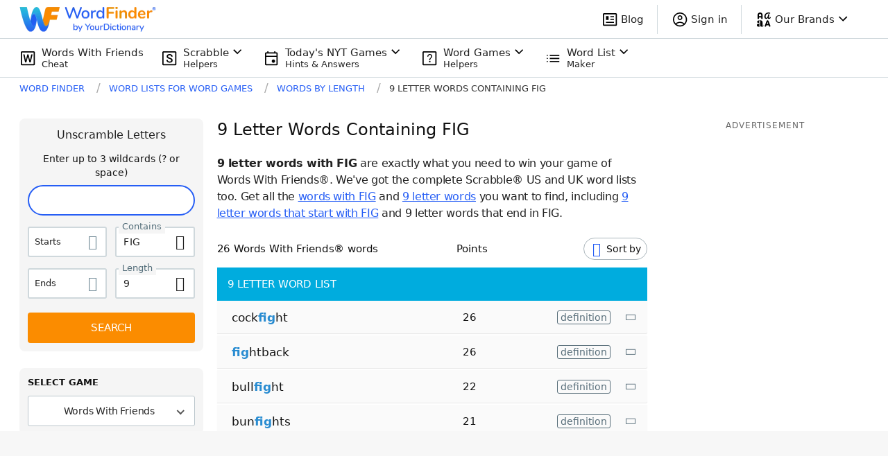

--- FILE ---
content_type: application/javascript; charset=utf-8
request_url: https://fundingchoicesmessages.google.com/f/AGSKWxVVX_MjLckx6FwOwmfXm_T4_owFHbeFvu2iX22LYFBcq7Gc-GtWsfvxjeXlI9A8Vfs9dD0XrnXU1TxM9S-E0SnIl31ecGTVFGeYbwzEpKHQjh7T1usJUcQoxRG8bkn5iOjcTfF-ZtVjc0DwKcg8giSHBsPC8ahPiY-oZ3q8V1FXvF1VCFM3f0KmyadN/_/ads-intros.&adsrc=/ad_display./rotatorad300x250./460x60.
body_size: -1290
content:
window['af41dcdf-f223-4833-871f-bcd59c5806d7'] = true;

--- FILE ---
content_type: application/javascript; charset=utf-8
request_url: https://fundingchoicesmessages.google.com/f/AGSKWxV9lytJ05pPe_yLP_TDf7Ox7b1BZjioHr5AhSQhDpl8chawax3EzaP8pxXXD3EzhU42EEpW5oxgN-8HVApfDT5cbVDEPZVdbhOXLiNVB5OC6gqzg9KBd5aHFO1uZ_GwOQU1ZwAaJw==?fccs=W251bGwsbnVsbCxudWxsLG51bGwsbnVsbCxudWxsLFsxNzY4NzY1NDgyLDQxNzAwMDAwMF0sbnVsbCxudWxsLG51bGwsW251bGwsWzcsNl0sbnVsbCxudWxsLG51bGwsbnVsbCxudWxsLG51bGwsbnVsbCxudWxsLG51bGwsMV0sImh0dHBzOi8vd29yZGZpbmRlci55b3VyZGljdGlvbmFyeS5jb20vbGV0dGVyLXdvcmRzLzktd2l0aC1maWcvIixudWxsLFtbOCwiTTlsa3pVYVpEc2ciXSxbOSwiZW4tVVMiXSxbMTYsIlsxLDEsMV0iXSxbMTksIjIiXSxbMTcsIlswXSJdLFsyNCwiIl0sWzI5LCJmYWxzZSJdXV0
body_size: 123
content:
if (typeof __googlefc.fcKernelManager.run === 'function') {"use strict";this.default_ContributorServingResponseClientJs=this.default_ContributorServingResponseClientJs||{};(function(_){var window=this;
try{
var np=function(a){this.A=_.t(a)};_.u(np,_.J);var op=function(a){this.A=_.t(a)};_.u(op,_.J);op.prototype.getWhitelistStatus=function(){return _.F(this,2)};var pp=function(a){this.A=_.t(a)};_.u(pp,_.J);var qp=_.Zc(pp),rp=function(a,b,c){this.B=a;this.j=_.A(b,np,1);this.l=_.A(b,_.Nk,3);this.F=_.A(b,op,4);a=this.B.location.hostname;this.D=_.Dg(this.j,2)&&_.O(this.j,2)!==""?_.O(this.j,2):a;a=new _.Og(_.Ok(this.l));this.C=new _.bh(_.q.document,this.D,a);this.console=null;this.o=new _.jp(this.B,c,a)};
rp.prototype.run=function(){if(_.O(this.j,3)){var a=this.C,b=_.O(this.j,3),c=_.dh(a),d=new _.Ug;b=_.fg(d,1,b);c=_.C(c,1,b);_.hh(a,c)}else _.eh(this.C,"FCNEC");_.lp(this.o,_.A(this.l,_.Ae,1),this.l.getDefaultConsentRevocationText(),this.l.getDefaultConsentRevocationCloseText(),this.l.getDefaultConsentRevocationAttestationText(),this.D);_.mp(this.o,_.F(this.F,1),this.F.getWhitelistStatus());var e;a=(e=this.B.googlefc)==null?void 0:e.__executeManualDeployment;a!==void 0&&typeof a==="function"&&_.Qo(this.o.G,
"manualDeploymentApi")};var sp=function(){};sp.prototype.run=function(a,b,c){var d;return _.v(function(e){d=qp(b);(new rp(a,d,c)).run();return e.return({})})};_.Rk(7,new sp);
}catch(e){_._DumpException(e)}
}).call(this,this.default_ContributorServingResponseClientJs);
// Google Inc.

//# sourceURL=/_/mss/boq-content-ads-contributor/_/js/k=boq-content-ads-contributor.ContributorServingResponseClientJs.en_US.M9lkzUaZDsg.es5.O/d=1/exm=ad_blocking_detection_executable,kernel_loader,loader_js_executable/ed=1/rs=AJlcJMzanTQvnnVdXXtZinnKRQ21NfsPog/m=cookie_refresh_executable
__googlefc.fcKernelManager.run('\x5b\x5b\x5b7,\x22\x5b\x5bnull,\\\x22yourdictionary.com\\\x22,\\\x22AKsRol8Od599JOALjb2NOwnkdWpFN-CjPYj5X3ACiCgAP0qHZ7X3GykWEyDFNLoxE9pjv6rWmz3cqIfNgkuWZql8MGU5XjvXB3HA1SXXQJPtEZVdQcOyIFsVUvNargYQfv-oOVor8uN95-zbrOpz2fJIxIdqTxlgtw\\\\u003d\\\\u003d\\\x22\x5d,null,\x5b\x5bnull,null,null,\\\x22https:\/\/fundingchoicesmessages.google.com\/f\/AGSKWxWLWvVXDCR0SYxIk0eh4JZOE9W0jnXpIrgeVap_m-86CEQjL1_m-9jrHFoUml7eONyqh6no1rjM-EJlH5inEaoWeVL_ybLNJCUrKtGLrnqrq0-3urzvmBis6RwrXeDOwa9rhxXxBQ\\\\u003d\\\\u003d\\\x22\x5d,null,null,\x5bnull,null,null,\\\x22https:\/\/fundingchoicesmessages.google.com\/el\/AGSKWxUOwpEfI-ONTG6RRAmeT1TAyhRgitkk7owqPXf5QBjLygD6mjh8wbnjy3F8eAmoHFfvzOj4UUNY6Sp4cLBYb-ysVr6P73_MbUOePWBFVYUiAJYLHEYX32Si11OuPpgycaGG4Edb8A\\\\u003d\\\\u003d\\\x22\x5d,null,\x5bnull,\x5b7,6\x5d,null,null,null,null,null,null,null,null,null,1\x5d\x5d,\x5b3,1\x5d\x5d\x22\x5d\x5d,\x5bnull,null,null,\x22https:\/\/fundingchoicesmessages.google.com\/f\/AGSKWxU3mhCQT9fJyh-cR1xx6JqyKqI5nTZSacpvWJaCRd9Tm4TvcfBNKTl0saLtImxMxkop1f2PdKel6aR1zmG1pHE3esxjGW7bAWOygSLM2Riwg865HM1l1T6ZBajX9D8F0EPgqXCZmA\\u003d\\u003d\x22\x5d\x5d');}

--- FILE ---
content_type: text/javascript
request_url: https://wordfinder.yourdictionary.com/_nuxt/a5d1654.js
body_size: 1931
content:
!function(e){function r(data){for(var r,n,f=data[0],d=data[1],l=data[2],i=0,h=[];i<f.length;i++)n=f[i],Object.prototype.hasOwnProperty.call(c,n)&&c[n]&&h.push(c[n][0]),c[n]=0;for(r in d)Object.prototype.hasOwnProperty.call(d,r)&&(e[r]=d[r]);for(v&&v(data);h.length;)h.shift()();return o.push.apply(o,l||[]),t()}function t(){for(var e,i=0;i<o.length;i++){for(var r=o[i],t=!0,n=1;n<r.length;n++){var d=r[n];0!==c[d]&&(t=!1)}t&&(o.splice(i--,1),e=f(f.s=r[0]))}return e}var n={},c={84:0},o=[];function f(r){if(n[r])return n[r].exports;var t=n[r]={i:r,l:!1,exports:{}};return e[r].call(t.exports,t,t.exports,f),t.l=!0,t.exports}f.e=function(e){var r=[],t=c[e];if(0!==t)if(t)r.push(t[2]);else{var n=new Promise((function(r,n){t=c[e]=[r,n]}));r.push(t[2]=n);var o,script=document.createElement("script");script.charset="utf-8",script.timeout=120,f.nc&&script.setAttribute("nonce",f.nc),script.src=function(e){return f.p+""+{0:"84cb425",1:"384159c",2:"9213844",3:"01e413e",4:"cdcaf40",5:"5dc67b3",6:"572f72b",7:"55035fa",8:"45ae741",11:"4f2df9e",12:"7847841",13:"ac620f4",14:"21b0add",15:"21c6462",16:"36677d7",17:"a902ef4",18:"648572e",19:"b0cd76d",20:"5315914",21:"ecd99d4",22:"ae3295d",23:"351c218",24:"ff044f4",25:"c3c3da7",26:"750c69c",27:"b26e5fe",28:"d2989e6",29:"b9d8875",30:"b97592f",31:"06611ba",32:"72439b1",33:"3735080",34:"fa158b6",35:"ed8bdad",36:"c63f75b",37:"d48734b",38:"1f0b418",39:"be6bd37",40:"d5fa05a",41:"b6e89db",42:"97ae906",43:"93620ac",44:"484a0cb",45:"0e98989",46:"ad70fd3",47:"30ea6c8",48:"413930a",49:"1d3d308",50:"a9a02ef",51:"65e8d0a",52:"4377a4b",53:"7a74fa0",54:"9c6cec3",55:"7232a8c",56:"78a7ef3",57:"14d4316",58:"1087939",59:"6fe2ba1",60:"3b515a6",61:"d6d478a",62:"e9bb942",63:"2aeac83",64:"bc2fea2",65:"fca172e",66:"f711792",67:"e631b8f",68:"22a7b96",69:"37ee41d",70:"8e3d18c",71:"f6cfd63",72:"dd5021e",73:"163e0e2",74:"0102b86",75:"6ea9745",76:"529e702",77:"1e2c057",78:"47d3075",79:"18047e4",80:"dcf77b2",81:"a5227d0",82:"2a4deb6",83:"1a666b0",86:"b1c1843",87:"9e7c7a6",88:"ddc2cb1",89:"41a05b5",90:"7611c99",91:"d6c9698",92:"a1977af",93:"ac21b44",94:"edf0bbe",95:"4a2bcff",96:"9785931",97:"1155ff6",98:"0cae54a",99:"a538210",100:"cbd9372",101:"5876f2d",102:"52a81e3",103:"ccb9221",104:"3c948b9",105:"1cc6a7b",106:"79bd365",107:"43f56a9",108:"c482ffc",109:"06c1d8d",110:"5d8301d",111:"6677222",112:"fed614b",113:"282fc3b",114:"0adba69"}[e]+".js"}(e);var d=new Error;o=function(r){script.onerror=script.onload=null,clearTimeout(l);var t=c[e];if(0!==t){if(t){var n=r&&("load"===r.type?"missing":r.type),o=r&&r.target&&r.target.src;d.message="Loading chunk "+e+" failed.\n("+n+": "+o+")",d.name="ChunkLoadError",d.type=n,d.request=o,t[1](d)}c[e]=void 0}};var l=setTimeout((function(){o({type:"timeout",target:script})}),12e4);script.onerror=script.onload=o,document.head.appendChild(script)}return Promise.all(r)},f.m=e,f.c=n,f.d=function(e,r,t){f.o(e,r)||Object.defineProperty(e,r,{enumerable:!0,get:t})},f.r=function(e){"undefined"!=typeof Symbol&&Symbol.toStringTag&&Object.defineProperty(e,Symbol.toStringTag,{value:"Module"}),Object.defineProperty(e,"__esModule",{value:!0})},f.t=function(e,r){if(1&r&&(e=f(e)),8&r)return e;if(4&r&&"object"==typeof e&&e&&e.__esModule)return e;var t=Object.create(null);if(f.r(t),Object.defineProperty(t,"default",{enumerable:!0,value:e}),2&r&&"string"!=typeof e)for(var n in e)f.d(t,n,function(r){return e[r]}.bind(null,n));return t},f.n=function(e){var r=e&&e.__esModule?function(){return e.default}:function(){return e};return f.d(r,"a",r),r},f.o=function(object,e){return Object.prototype.hasOwnProperty.call(object,e)},f.p="/_nuxt/",f.oe=function(e){throw console.error(e),e};var d=window.webpackJsonp=window.webpackJsonp||[],l=d.push.bind(d);d.push=r,d=d.slice();for(var i=0;i<d.length;i++)r(d[i]);var v=l;t()}([]);
//# sourceMappingURL=a5d1654.js.map